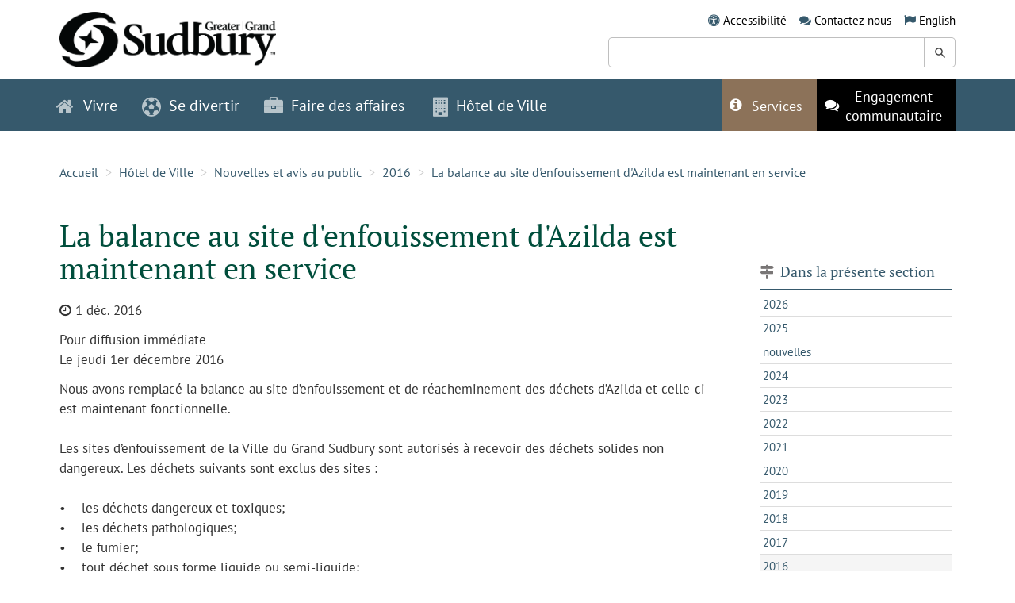

--- FILE ---
content_type: text/html;charset=UTF-8
request_url: https://www.grandsudbury.ca/hotel-de-ville/nouvelles-et-avis-au-public/2016/la-balance-au-site-d-enfouissement-d-azilda-est-maintenant-en-service/
body_size: 21377
content:
<!DOCTYPE html>
<html lang="fr"
>
<head>
	<meta charset="utf-8">
	<meta http-equiv="X-UA-Compatible" content="IE=edge">
	<meta name="viewport" content="width=device-width, initial-scale=1.0">
	<meta name="description" content="">
	<meta name="keywords" content="">
	<link rel="apple-touch-icon" sizes="180x180" href="/sites/sudburyfr/includes/themes/MuraBootstrap3/assets/img/apple-touch-icon.png">
	<link rel="icon" type="image/png" sizes="32x32" href="/sites/sudburyfr/includes/themes/MuraBootstrap3/assets/img/favicon-32x32.png">
	<link rel="icon" type="image/png" sizes="16x16" href="/sites/sudburyfr/includes/themes/MuraBootstrap3/assets/img/favicon-16x16.png">
	
	<meta name="generator" content="Mura CMS 10.1.5">
	<meta name="format-detection" content="telephone=no">
	
		<meta name="robots" content="noindex">
	
	<title>La balance au site d&#x27;enfouissement d&#x27;Azilda est maintenant en service</title>

	
	<link href="/sites/sudburyfr/includes/themes/MuraBootstrap3/assets/style/bundle.css?version=2025-12-29-10-40-30" rel="stylesheet" type="text/css" >
	<script type="application/javascript" defer="defer" src="/sites/sudburyfr/includes/themes/MuraBootstrap3/assets/script/bundle.js?version=2025-9-24-1-34-39"></script>

	<!-- Global site tag (gtag.js) - Google Analytics -->
	<script async src="https://www.googletagmanager.com/gtag/js?id=G-S204K16ZKE"></script>
	<script>
	  window.dataLayer = window.dataLayer || [];
	  function gtag(){dataLayer.push(arguments);}
	  gtag('js', new Date());

	  gtag('config', 'G-S204K16ZKE'
			
		);
	</script>

	<noscript>
    <style>
      .loading-overlay{
        display: none;
      }
    </style>
	</noscript>


<script>
(function(root,config){root.queuedMuraCmds=[],root.queuedMuraPreInitCmds=[],root.deferMuraInit=function(){void 0!==root.Mura&&"function"==typeof root.Mura.init?root.Mura.init(config):("function"!=typeof root.Mura&&(root.mura=root.m=root.Mura=function(o){root.queuedMuraCmds.push(o)},root.Mura.preInit=function(o){root.queuedMuraPreInitCmds.push(o)}),setTimeout(root.deferMuraInit))},root.deferMuraInit();}
)(this,{
loginURL:"?display=login",
siteid:"sudburyfr",
contentid:"56501A3F-EFAF-9CE6-DCC8907CC5C7F87D",
contenthistid:"A4153617-9C33-DAD4-1F8DC943A56B41A1",
changesetid:"",
parentid:"35AF6822-AFA1-7B62-AEB12E0C7B408C5E",
context:"",
nocache:0,
assetpath:"/sites/sudburyfr",
corepath:"/core",
fileassetpath:"/sites/sudburyfr",
themepath:"/sites/sudburyfr/includes/themes/MuraBootstrap3",
reCAPTCHALanguage:"",
preloaderMarkup: "\x3Ci\x20class\x3D\x22mura\x2Dpreloader\x20fa\x20fa\x2Drefresh\x20fa\x2Dspin\x22\x3E\x3C\x2Fi\x3E",
mobileformat: false,
windowdocumentdomain: "",
layoutmanager:true,
type:"Page",
subtype:"Default",
queueObjects: true,
rb:{"formcheckboxlabelclass":"checkbox","formgeneralcontrolclass":"form-control","formrequiredlabel":"Required","formcheckboxclass":"","formradiolabelclass":"radio","formbuttoncancelclass":"form-cancel btn-primary pull-right","formwrapperbodyclass":"","formbuttonsubmitclass":"form-submit  btn-primary","formtextareaclass":"form-control","formfileclass":"form-control","formbuttoninnerclass":"input-group-btn","formbuttonsubmitwaitlabel":"Please Wait...","formbuttonwrapperclass":"btn-group","formrequiredwrapperclass":"","formbuttonnextclass":"form-nav","formbuttonclass":"btn btn-default","formbuttonnextlabel":"Next","formradioclass":"","formbuttomsubmitclass":"form-submit  btn-primary","formfieldlabelclass":"control-label","formbuttonbacklabel":"Back","formerrorwrapperclass":"","formwrapperclass":"","formradiowrapperclass":"","formbuttonbackclass":"form-nav","formresponsewrapperclass":"","formselectclass":"form-control","generalwrapperbodyclass":"","formcheckboxwrapperclass":"","generalwrapperclass":"well","formfileplaceholder":"Select File","forminputclass":"form-control","formfieldwrapperclass":"form-group","formbuttonsubmitlabel":"Submit","formbuttoncancellabel":"Cancel"},
dtExample:"10/11/2024",
dtCh:"/",
dtFormat:[1,0,2],
dtLocale:"fr"
});
</script>
<script>
if(typeof $ != 'undefined'){
	$(function(){
		Mura.loader()
		.loadjs("/core/vendor/prettify/run_prettify.js");
	});
}
</script></head>

<body class="cgs-56501A3F-EFAF-9CE6-DCC8907CC5C7F87D">



	<a class="skipper sr-only sr-only-focusable" href="#content"  data-swiftype-index="false" aria-label="Skip to content">Skip to content</a>

	<header id="header" class="layout layout-padded" role="banner" data-swiftype-index="false">
		<div class="container">
			<div class="row">
				<div class="col-sm-4">
					<div class="logo" style="margin-top:0px;">
						<a href="/">
							<picture>
								<source srcset="/sites/sudburyfr/includes/themes/MuraBootstrap3/assets/img/logo-sudbury.webp?version=2023-5-19-2-59-57" alt="Grand Sudbury" type="image/webp">
								<img src="/sites/sudburyfr/includes/themes/MuraBootstrap3/assets/img/logo-sudbury.png?version=2023-5-19-2-59-50" alt="Grand Sudbury">
							</picture>
						</a>
					</div>
				</div>
				<div class="col-sm-7 col-sm-offset-1">
					<ul class="inlineList">
						<li class="inlineList--item">
							<span class="fa fa-universal-access" aria-hidden="true"></span>
							<a href="/hotel-de-ville/accessibilite/">Accessibilit&eacute;</a>
						</li>
						<li class="inlineList--item">
							<span class="fa fa-comments" aria-hidden="true"></span>
							<a href="/hotel-de-ville/nous-joindre/">Contactez-nous</a>
						</li>
						<li class="inlineList--item">
							<div class="mura-object" data-object="plugin" data-objectid="4A08F2B1-CFEF-30E4-9639F8C535164D19" data-instanceid="A9EB5EBF-C0BA-0943-85A1D8BB9DB3113F" style="" data-objecticonclass="mi-puzzle-piece" data-objectname="" data-async="false" data-render="server" data-cssstyles=""><div class="mura-object-content" style=""><div class="navSecondary plugIn">

<ul>

	<li class="first last">
		<span aria-hidden="true" class="fa fa-flag"></span>
		<a class="test1" href="https://www.greatersudbury.ca/city-hall/news-and-public-notices/2016/scale-at-azilda-landfill-site-now-open/">English</a>
	</li>

</ul>
</div></div></div>
						</li>
					</ul>

					<form class="st-search" role="search" style="margin-top:10px;">
						<div class="st-search--field">
							<label class="sr-only" for="st-search-keyword">Keyword Search:</label>
							<input class="st-default-search-input" id="st-search-keyword" type="text" />
							<button class="search--submit" type="submit"><span class="sr-only">Search Greater Sudbury</span></button>
						</div>
					</form>

				</div>
			</div>
		</div>
	</header>

	<nav class="navbar navbar-default" data-swiftype-index="false">
		<div class="container">
			<div class="navbar-header">
				<button type="button" class="navbar-toggle collapsed" data-toggle="collapse" data-target="#navbar-collapse" aria-expanded="false">
					<span class="sr-only">Toggle navigation</span>
					<span class="icon-bar"></span>
					<span class="icon-bar"></span>
					<span class="icon-bar"></span>
					<i class="fa fa-times" aria-hidden="true"></i>
				</button>
				<div class="navbar-header">
					<a href="./">
						<picture>
							<source srcset="/sites/sudburyfr/includes/themes/MuraBootstrap3/assets/img/logo-sudbury-navbar.webp?version=2023-5-19-3-0-10" alt="Grand Sudbury" type="image/webp">
							<img src="/sites/sudburyfr/includes/themes/MuraBootstrap3/assets/img/logo-sudbury-navbar.png?version=2023-5-19-3-0-2" alt="Grand Sudbury">
						</picture>
					</a>
				</div>
			</div>

			<div class="collapse navbar-collapse" id="navbar-collapse">
				
					
					

					<ul class="nav navbar-nav navbar-left">
						
						

							<li class="navItem navItem-icon dropdown">
								
								<a href="/vivre/" class="dropdown-toggle" data-toggle="dropdown" role="button" aria-haspopup="true" aria-expanded="false">
									<span class="fa fa-home" aria-hidden="true"></span> Vivre
								</a>
								
								<ul class="dropdown-menu megaMenu megaMenu-3cols">

										
										
											<li class="megaMenu--column megaMenu--column-trending">
												<h4 class="nav-heading">
													<span aria-hidden="true" class="fa fa-star">&nbsp;</span>
													Pages tendance
												</h4>
												<hr />
												<ol class="megaMenu--list">
													

																		<li class="megaMenu--item">
																			<a 
																				href="/vivre/transit/" 
																				
																			>
																				Transit 
																			</a>
																		</li> 
																	

																		<li class="megaMenu--item">
																			<a 
																				href="/vivre/dechets-et-recyclage/waste-wise/" 
																				
																			>
																				Waste Wise 
																			</a>
																		</li> 
																	

																		<li class="megaMenu--item">
																			<a 
																				href="/vivre/garde-et-apprentissage-pour-jeunes-enfants/a-lintention-des-familles/registre-des-garderies/" 
																				
																			>
																				Registre des garderies 
																			</a>
																		</li> 
																	

																		<li class="megaMenu--item">
																			<a 
																				href="/vivre/dechets-et-recyclage/recyclage/changements-au-programme-des-boites-bleues/" 
																				
																			>
																				Changements au programme des boîtes bleues 
																			</a>
																		</li> 
																	

																		<li class="megaMenu--item">
																			<a 
																				href="/vivre/garde-et-apprentissage-pour-jeunes-enfants/a-lintention-des-familles/aide-financiere-pour-les-services-de-garde-denfants/" 
																				
																			>
																				Aide financière pour les services de garde d'enfants 
																			</a>
																		</li> 
																	

																		<li class="megaMenu--item">
																			<a 
																				href="/vivre/logement-communautaire/services-de-logement/" 
																				
																			>
																				Services de logement 
																			</a>
																		</li> 
																	

																		<li class="megaMenu--item">
																			<a 
																				href="/vivre/transit/les-circuits-et-les-horaires-de-gova/" 
																				
																			>
																				Les circuits et les horaires de GOVA 
																			</a>
																		</li> 
																	

																		<li class="megaMenu--item">
																			<a 
																				href="/vivre/logement-communautaire/services-de-logement/faire-une-demande-de-logement-communautaire/" 
																				
																			>
																				Faire une demande de logement communautaire 
																			</a>
																		</li> 
																	

																		<li class="megaMenu--item">
																			<a 
																				href="/vivre/logement-communautaire/services-de-logement/programme-logement/" 
																				
																			>
																				Programme 
																			</a>
																		</li> 
																	

																		<li class="megaMenu--item">
																			<a 
																				href="/vivre/logement-communautaire/services-de-logement/programme-logement/allocation-canada-ontario-pour-le-logement-acol/" 
																				
																			>
																				Allocation Canada-Ontario pour le logement (ACOL) 
																			</a>
																		</li> 
																	
												</ol>
											</li>
										
										
										
										<li class="megaMenu--column megaMenu--column-directory">
											<h4 class="nav-heading">
												<span aria-hidden="true" class="fa fa-sitemap">&nbsp;</span>
												R&eacute;pertoire
											</h4>
											<hr />
											<ul>
												
														<li class="megaMenu--column">
															<ul class="megaMenu--list">-</ul>
														</li>
													

													<li class="megaMenu--column">
														<ul class="megaMenu--list">
														

															<li class="megaMenu--item megaMenu--item-letter">
																<span class="megaMenu--letter ">C</span>
																<a href="https://carrefour-information-du-grand-sudbury.hub.arcgis.com/">
																	Carrefour d'information
																</a>
															</li>

														

															<li class="megaMenu--item ">
																<span class="megaMenu--letter visibility-hidden">C</span>
																<a href="/vivre/centres-de-services-aux-citoyens/">
																	Centres de services aux citoyens
																</a>
															</li>

														

															<li class="megaMenu--item ">
																<span class="megaMenu--letter visibility-hidden">C</span>
																<a href="/vivre/cimetieres/">
																	Cimetières
																</a>
															</li>

														

															<li class="megaMenu--item megaMenu--item-letter">
																<span class="megaMenu--letter ">D</span>
																<a href="/vivre/dechets-et-recyclage/">
																	Déchets et recyclage
																</a>
															</li>

														

															<li class="megaMenu--item ">
																<span class="megaMenu--letter visibility-hidden">D</span>
																<a href="https://movetosudbury.ca/fr/">
																	Déménager à Sudbury
																</a>
															</li>

														

															<li class="megaMenu--item megaMenu--item-letter">
																<span class="megaMenu--letter ">E</span>
																<a href="/hotel-de-ville/emplois-et-carrieres/">
																	Emplois et carrières
																</a>
															</li>

														

															<li class="megaMenu--item ">
																<span class="megaMenu--letter visibility-hidden">E</span>
																<a href="/vivre/environnement-et-durabilite/">
																	Environnement et durabilité
																</a>
															</li>

														

															<li class="megaMenu--item ">
																<span class="megaMenu--letter visibility-hidden">E</span>
																<a href="/vivre/etablissements-de-soins-de-longue-duree-manoir-des-pionniers/">
																	Établissements de soins de longue durée (Manoir des pionniers)
																</a>
															</li>

														

															<li class="megaMenu--item megaMenu--item-letter">
																<span class="megaMenu--letter ">G</span>
																<a href="/vivre/garde-et-apprentissage-pour-jeunes-enfants/">
																	Garde et apprentissage pour jeunes enfants
																</a>
															</li>

														

															<li class="megaMenu--item megaMenu--item-letter">
																<span class="megaMenu--letter ">I</span>
																<a href="/vivre/initiatives-en-matiere-de-sans-abrisme/">
																	Initiatives en matière de sans-abrisme
																</a>
															</li>

														

															<li class="megaMenu--item megaMenu--item-letter">
																<span class="megaMenu--letter ">L</span>
																<a href="/vivre/le-grand-sudbury-en-bref/">
																	Le Grand Sudbury en bref
																</a>
															</li>

														

															<li class="megaMenu--item ">
																<span class="megaMenu--letter visibility-hidden">L</span>
																<a href="/vivre/logement-communautaire/">
																	Logement communautaire
																</a>
															</li>

														
														</ul>
													</li>

													
														<li class="megaMenu--column">
															<ul class="megaMenu--list">-</ul>
														</li>
													

													<li class="megaMenu--column">
														<ul class="megaMenu--list">
														

															<li class="megaMenu--item megaMenu--item-letter">
																<span class="megaMenu--letter ">M</span>
																<a href="/vivre/ma-propriete/">
																	Ma propriété
																</a>
															</li>

														

															<li class="megaMenu--item megaMenu--item-letter">
																<span class="megaMenu--letter ">O</span>
																<a href="/vivre/ontario-au-travail/">
																	Ontario au travail
																</a>
															</li>

														

															<li class="megaMenu--item megaMenu--item-letter">
																<span class="megaMenu--letter ">R</span>
																<a href="/vivre/indigenous-relations/">
																	Relations avec les autochtones
																</a>
															</li>

														

															<li class="megaMenu--item megaMenu--item-letter">
																<span class="megaMenu--letter ">S</span>
																<a href="/vivre/services-a-la-jeunesse/">
																	Services à la jeunesse
																</a>
															</li>

														

															<li class="megaMenu--item ">
																<span class="megaMenu--letter visibility-hidden">S</span>
																<a href="/vivre/services-aux-personnes-agees/">
																	Services aux personnes âgées
																</a>
															</li>

														

															<li class="megaMenu--item ">
																<span class="megaMenu--letter visibility-hidden">S</span>
																<a href="/vivre/services-de-construction/">
																	Services de construction
																</a>
															</li>

														

															<li class="megaMenu--item ">
																<span class="megaMenu--letter visibility-hidden">S</span>
																<a href="/vivre/services-des-animaux-et-de-la-faune/">
																	Services des animaux et de la faune
																</a>
															</li>

														

															<li class="megaMenu--item ">
																<span class="megaMenu--letter visibility-hidden">S</span>
																<a href="/vivre/services-durgence/">
																	Services d'urgence
																</a>
															</li>

														

															<li class="megaMenu--item megaMenu--item-letter">
																<span class="megaMenu--letter ">T</span>
																<a href="/vivre/traitement-et-conformite-deau-et-deaux-usees/">
																	Traitement et conformité d'eau et d'eaux usées
																</a>
															</li>

														

															<li class="megaMenu--item ">
																<span class="megaMenu--letter visibility-hidden">T</span>
																<a href="/vivre/transit/">
																	Transit
																</a>
															</li>

														

															<li class="megaMenu--item ">
																<span class="megaMenu--letter visibility-hidden">T</span>
																<a href="/vivre/transport-stationnement-et-routes/">
																	Transport, stationnement et routes
																</a>
															</li>

														
														</ul>
													</li>

													
														<li class="megaMenu--column">
															<ul class="megaMenu--list">-</ul>
														</li>
													
											</ul>
										</li>
									</ul>
							</li>
						

							<li class="navItem navItem-icon dropdown">
								
								<a href="/se-divertir/" class="dropdown-toggle" data-toggle="dropdown" role="button" aria-haspopup="true" aria-expanded="false">
									<span class="fa fa-futbol-o" aria-hidden="true"></span> Se divertir
								</a>
								
								<ul class="dropdown-menu megaMenu megaMenu-3cols">

										
										
											<li class="megaMenu--column megaMenu--column-trending">
												<h4 class="nav-heading">
													<span aria-hidden="true" class="fa fa-star">&nbsp;</span>
													Pages tendance
												</h4>
												<hr />
												<ol class="megaMenu--list">
													

																		<li class="megaMenu--item">
																			<a 
																				href="/se-divertir/piscines/programmes/" 
																				
																			>
																				Programmes 
																			</a>
																		</li> 
																	

																		<li class="megaMenu--item">
																			<a 
																				href="/se-divertir/programmes-et-activites1/" 
																				
																			>
																				Programmes et activités 
																			</a>
																		</li> 
																	

																		<li class="megaMenu--item">
																			<a 
																				href="/se-divertir/installations-recreatives/patinoires-exterieures/" 
																				
																			>
																				Patinoires extérieures 
																			</a>
																		</li> 
																	

																		<li class="megaMenu--item">
																			<a 
																				href="/se-divertir/arenas/patinage-public/" 
																				
																			>
																				Patinage public 
																			</a>
																		</li> 
																	

																		<li class="megaMenu--item">
																			<a 
																				href="/se-divertir/programmes-et-activites1/journee-de-neige-de-2026/" 
																				
																			>
																				Journée de neige de 2026 
																			</a>
																		</li> 
																	

																		<li class="megaMenu--item">
																			<a 
																				href="/se-divertir/centres-de-ski/" 
																				
																			>
																				Centres de ski 
																			</a>
																		</li> 
																	

																		<li class="megaMenu--item">
																			<a 
																				href="/se-divertir/" 
																				
																			>
																				Se divertir 
																			</a>
																		</li> 
																	

																		<li class="megaMenu--item">
																			<a 
																				href="/se-divertir/arenas/" 
																				
																			>
																				Arénas 
																			</a>
																		</li> 
																	

																		<li class="megaMenu--item">
																			<a 
																				href="/se-divertir/centres-de-ski/centre-de-ski-adanac/" 
																				
																			>
																				Centre de ski Adanac 
																			</a>
																		</li> 
																	

																		<li class="megaMenu--item">
																			<a 
																				href="/se-divertir/installations-recreatives/centres-de-jeunesse/" 
																				
																			>
																				Centres de jeunesse 
																			</a>
																		</li> 
																	
												</ol>
											</li>
										
										
										
										<li class="megaMenu--column megaMenu--column-directory">
											<h4 class="nav-heading">
												<span aria-hidden="true" class="fa fa-sitemap">&nbsp;</span>
												R&eacute;pertoire
											</h4>
											<hr />
											<ul>
												
														<li class="megaMenu--column">
															<ul class="megaMenu--list">-</ul>
														</li>
													

													<li class="megaMenu--column">
														<ul class="megaMenu--list">
														

															<li class="megaMenu--item megaMenu--item-letter">
																<span class="megaMenu--letter ">A</span>
																<a href="/se-divertir/arenas/">
																	Arénas
																</a>
															</li>

														

															<li class="megaMenu--item ">
																<span class="megaMenu--letter visibility-hidden">A</span>
																<a href="/se-divertir/arts-culture-et-patrimoine/">
																	Arts, culture et patrimoine
																</a>
															</li>

														

															<li class="megaMenu--item megaMenu--item-letter">
																<span class="megaMenu--letter ">B</span>
																<a href="/se-divertir/bibliotheques/">
																	Bibliothèques
																</a>
															</li>

														

															<li class="megaMenu--item megaMenu--item-letter">
																<span class="megaMenu--letter ">C</span>
																<a href="https://www.grandsudbury.ca/vivre/garde-et-apprentissage-pour-jeunes-enfants/a-lintention-des-familles/calendrier-des-centres-on-y-va/">
																	Calendrier des centres ON y va
																</a>
															</li>

														

															<li class="megaMenu--item ">
																<span class="megaMenu--letter visibility-hidden">C</span>
																<a href="/se-divertir/centres-de-ski/">
																	Centres de ski
																</a>
															</li>

														

															<li class="megaMenu--item ">
																<span class="megaMenu--letter visibility-hidden">C</span>
																<a href="/se-divertir/centre-ville-de-sudbury/">
																	Centre-ville de Sudbury
																</a>
															</li>

														

															<li class="megaMenu--item ">
																<span class="megaMenu--letter visibility-hidden">C</span>
																<a href="/se-divertir/clubs-et-organismes/">
																	Clubs et organismes
																</a>
															</li>

														

															<li class="megaMenu--item megaMenu--item-letter">
																<span class="megaMenu--letter ">D</span>
																<a href="/se-divertir/deplacements/">
																	Déplacements
																</a>
															</li>

														

															<li class="megaMenu--item megaMenu--item-letter">
																<span class="megaMenu--letter ">E</span>
																<a href="/se-divertir/evenements/">
																	Événements
																</a>
															</li>

														

															<li class="megaMenu--item ">
																<span class="megaMenu--letter visibility-hidden">E</span>
																<a href="/se-divertir/arenas/arena-communautaire-de-sudbury/activites-a-venir/">
																	Événements à l'aréna communautaire de Sudbury
																</a>
															</li>

														

															<li class="megaMenu--item megaMenu--item-letter">
																<span class="megaMenu--letter ">I</span>
																<a href="/se-divertir/installations-recreatives/">
																	Installations récréatives
																</a>
															</li>

														
														</ul>
													</li>

													
														<li class="megaMenu--column">
															<ul class="megaMenu--list">-</ul>
														</li>
													

													<li class="megaMenu--column">
														<ul class="megaMenu--list">
														

															<li class="megaMenu--item megaMenu--item-letter">
																<span class="megaMenu--letter ">L</span>
																<a href="/se-divertir/le-marche/">
																	Le Marché
																</a>
															</li>

														

															<li class="megaMenu--item ">
																<span class="megaMenu--letter visibility-hidden">L</span>
																<a href="/se-divertir/location-dinstallations1/">
																	Location d'installations
																</a>
															</li>

														

															<li class="megaMenu--item megaMenu--item-letter">
																<span class="megaMenu--letter ">P</span>
																<a href="/se-divertir/parcs-et-terrains-de-jeux1/">
																	Parcs et terrains de jeux
																</a>
															</li>

														

															<li class="megaMenu--item ">
																<span class="megaMenu--letter visibility-hidden">P</span>
																<a href="/se-divertir/piscines/">
																	Piscines
																</a>
															</li>

														

															<li class="megaMenu--item ">
																<span class="megaMenu--letter visibility-hidden">P</span>
																<a href="/se-divertir/plages-et-lacs/">
																	Plages et lacs
																</a>
															</li>

														

															<li class="megaMenu--item ">
																<span class="megaMenu--letter visibility-hidden">P</span>
																<a href="/se-divertir/possibilites-de-parrainage/">
																	Possibilités de parrainage
																</a>
															</li>

														

															<li class="megaMenu--item ">
																<span class="megaMenu--letter visibility-hidden">P</span>
																<a href="/se-divertir/programmes-et-activites1/">
																	Programmes et activités
																</a>
															</li>

														

															<li class="megaMenu--item megaMenu--item-letter">
																<span class="megaMenu--letter ">R</span>
																<a href="/se-divertir/renseignements-a-lintention-des-visiteurs/">
																	Renseignements à l'intention des visiteurs
																</a>
															</li>

														

															<li class="megaMenu--item megaMenu--item-letter">
																<span class="megaMenu--letter ">T</span>
																<a href="/se-divertir/terrains-de-camping-et-parc-a-roulottes/">
																	Terrains de camping et parc à roulottes
																</a>
															</li>

														

															<li class="megaMenu--item megaMenu--item-letter">
																<span class="megaMenu--letter ">Z</span>
																<a href="/se-divertir/zones-de-conservation-et-sentiers/">
																	Zones de conservation et sentiers
																</a>
															</li>

														
														</ul>
													</li>

													
														<li class="megaMenu--column">
															<ul class="megaMenu--list">-</ul>
														</li>
													
											</ul>
										</li>
									</ul>
							</li>
						

							<li class="navItem navItem-icon dropdown">
								
								<a href="/faire-des-affaires/" class="dropdown-toggle" data-toggle="dropdown" role="button" aria-haspopup="true" aria-expanded="false">
									<span class="fa fa-briefcase" aria-hidden="true"></span> Faire des affaires
								</a>
								
								<ul class="dropdown-menu megaMenu megaMenu-3cols">

										
										
											<li class="megaMenu--column megaMenu--column-trending">
												<h4 class="nav-heading">
													<span aria-hidden="true" class="fa fa-star">&nbsp;</span>
													Pages tendance
												</h4>
												<hr />
												<ol class="megaMenu--list">
													

																		<li class="megaMenu--item">
																			<a 
																				href="/faire-des-affaires/section-des-achats-et-opportunites-de-marches/opportunites-dapprovisionnement-et-attribution-de-contrats/" 
																				
																			>
																				Opportunités d'approvisionnement et attribution de contrats 
																			</a>
																		</li> 
																	

																		<li class="megaMenu--item">
																			<a 
																				href="/faire-des-affaires/zonage/" 
																				
																			>
																				Zonage 
																			</a>
																		</li> 
																	

																		<li class="megaMenu--item">
																			<a 
																				href="/vivre/transport-stationnement-et-routes/construction-routiere-et-projets/" 
																				
																			>
																				Construction routière et projets 
																			</a>
																		</li> 
																	

																		<li class="megaMenu--item">
																			<a 
																				href="https://carrefour-information-du-grand-sudbury.hub.arcgis.com/" 
																				 
																					target="_blank" aria-label="Opens in a new window"
																				
																			>
																				Carrefour d'information du Grand Sudbury 
																					<i class="fa fa-external-link" aria-hidden="true"></i>
																				
																			</a>
																		</li> 
																	

																		<li class="megaMenu--item">
																			<a 
																				href="https://investsudbury.ca/fr/key-sectors/film-and-creative-industries/" 
																				 
																					target="_blank" aria-label="Opens in a new window"
																				
																			>
																				Industries du film et de la création 
																					<i class="fa fa-external-link" aria-hidden="true"></i>
																				
																			</a>
																		</li> 
																	

																		<li class="megaMenu--item">
																			<a 
																				href="/faire-des-affaires/permis-et-licences-dentreprises/permis-dexploiter-un-commerce/" 
																				
																			>
																				Permis d'exploiter un commerce 
																			</a>
																		</li> 
																	

																		<li class="megaMenu--item">
																			<a 
																				href="https://investsudbury.ca/fr/incentives-and-programs/grants-and-incentives/" 
																				 
																					target="_blank" aria-label="Opens in a new window"
																				
																			>
																				Subventions et incitations 
																					<i class="fa fa-external-link" aria-hidden="true"></i>
																				
																			</a>
																		</li> 
																	

																		<li class="megaMenu--item">
																			<a 
																				href="/faire-des-affaires/planification-et-developpement/" 
																				
																			>
																				Planification et développement 
																			</a>
																		</li> 
																	

																		<li class="megaMenu--item">
																			<a 
																				href="/faire-des-affaires/infrastructure-et-construction-de-la-ville/normes-et-caracteristiques-en-matiere-dingenierie/" 
																				
																			>
																				Normes et caractéristiques en matière d'ingénierie 
																			</a>
																		</li> 
																	
												</ol>
											</li>
										
										
										
										<li class="megaMenu--column megaMenu--column-directory">
											<h4 class="nav-heading">
												<span aria-hidden="true" class="fa fa-sitemap">&nbsp;</span>
												R&eacute;pertoire
											</h4>
											<hr />
											<ul>
												
														<li class="megaMenu--column">
															<ul class="megaMenu--list">-</ul>
														</li>
													

													<li class="megaMenu--column">
														<ul class="megaMenu--list">
														

															<li class="megaMenu--item megaMenu--item-letter">
																<span class="megaMenu--letter ">C</span>
																<a href="https://carrefour-information-du-grand-sudbury.hub.arcgis.com/pages/cartes">
																	Cartes
																</a>
															</li>

														

															<li class="megaMenu--item ">
																<span class="megaMenu--letter visibility-hidden">C</span>
																<a href="/se-divertir/centre-ville-de-sudbury/">
																	Centre-ville de Sudbury
																</a>
															</li>

														

															<li class="megaMenu--item megaMenu--item-letter">
																<span class="megaMenu--letter ">I</span>
																<a href="/faire-des-affaires/infrastructure-et-construction-de-la-ville/">
																	Infrastructure et construction de la Ville
																</a>
															</li>

														

															<li class="megaMenu--item megaMenu--item-letter">
																<span class="megaMenu--letter ">P</span>
																<a href="https://www.grandsudbury.ca/vivre/services-de-construction/permis-de-construire/">
																	Permis de construire
																</a>
															</li>

														

															<li class="megaMenu--item ">
																<span class="megaMenu--letter visibility-hidden">P</span>
																<a href="/faire-des-affaires/permis-et-licences-dentreprises/">
																	Permis et licences d'entreprises
																</a>
															</li>

														

															<li class="megaMenu--item ">
																<span class="megaMenu--letter visibility-hidden">P</span>
																<a href="/faire-des-affaires/planification-et-developpement/">
																	Planification et développement
																</a>
															</li>

														

															<li class="megaMenu--item ">
																<span class="megaMenu--letter visibility-hidden">P</span>
																<a href="/faire-des-affaires/possibilites-de-publicite/">
																	Possibilités de publicité
																</a>
															</li>

														

															<li class="megaMenu--item megaMenu--item-letter">
																<span class="megaMenu--letter ">R</span>
																<a href="/faire-des-affaires/revendication-de-privilege/">
																	Revendication de privilège
																</a>
															</li>

														
														</ul>
													</li>

													
														<li class="megaMenu--column">
															<ul class="megaMenu--list">-</ul>
														</li>
													

													<li class="megaMenu--column">
														<ul class="megaMenu--list">
														

															<li class="megaMenu--item megaMenu--item-letter">
																<span class="megaMenu--letter ">S</span>
																<a href="/faire-des-affaires/section-des-achats-et-opportunites-de-marches/">
																	Section des achats et opportunités de marchés
																</a>
															</li>

														

															<li class="megaMenu--item ">
																<span class="megaMenu--letter visibility-hidden">S</span>
																<a href="/faire-des-affaires/soutien-et-investissements/">
																	Soutien et investissements
																</a>
															</li>

														

															<li class="megaMenu--item megaMenu--item-letter">
																<span class="megaMenu--letter ">T</span>
																<a href="/faire-des-affaires/taxe-municipale-dhebergement/">
																	Taxe municipale d'hébergement
																</a>
															</li>

														

															<li class="megaMenu--item ">
																<span class="megaMenu--letter visibility-hidden">T</span>
																<a href="/faire-des-affaires/terrains-et-batiments-disponibles/">
																	Terrains et bâtiments disponibles
																</a>
															</li>

														

															<li class="megaMenu--item ">
																<span class="megaMenu--letter visibility-hidden">T</span>
																<a href="/faire-des-affaires/terrasses-exterieures/">
																	Terrasses extérieures
																</a>
															</li>

														

															<li class="megaMenu--item ">
																<span class="megaMenu--letter visibility-hidden">T</span>
																<a href="/faire-des-affaires/tournages-au-grand-sudbury/">
																	Tournages au Grand Sudbury
																</a>
															</li>

														

															<li class="megaMenu--item megaMenu--item-letter">
																<span class="megaMenu--letter ">Z</span>
																<a href="/faire-des-affaires/zonage/">
																	Zonage
																</a>
															</li>

														
														</ul>
													</li>

													
														<li class="megaMenu--column">
															<ul class="megaMenu--list">-</ul>
														</li>
													
											</ul>
										</li>
									</ul>
							</li>
						

							<li class="navItem navItem-icon dropdown">
								
								<a href="/hotel-de-ville/" class="dropdown-toggle" data-toggle="dropdown" role="button" aria-haspopup="true" aria-expanded="false">
									<span class="fa fa-building" aria-hidden="true"></span> Hôtel de Ville
								</a>
								
								<ul class="dropdown-menu megaMenu megaMenu-3cols">

										
										
											<li class="megaMenu--column megaMenu--column-trending">
												<h4 class="nav-heading">
													<span aria-hidden="true" class="fa fa-star">&nbsp;</span>
													Pages tendance
												</h4>
												<hr />
												<ol class="megaMenu--list">
													

																		<li class="megaMenu--item">
																			<a 
																				href="/hotel-de-ville/emplois-et-carrieres/emplois-dete/possibilites-demploi-dete/" 
																				
																			>
																				Possibilités d'emploi d'été 
																			</a>
																		</li> 
																	

																		<li class="megaMenu--item">
																			<a 
																				href="/hotel-de-ville/participez-y/le-volontariat/prix-civiques/" 
																				
																			>
																				Prix civiques 
																			</a>
																		</li> 
																	

																		<li class="megaMenu--item">
																			<a 
																				href="/hotel-de-ville/emplois-et-carrieres/" 
																				
																			>
																				Emplois et carrières 
																			</a>
																		</li> 
																	

																		<li class="megaMenu--item">
																			<a 
																				href="/hotel-de-ville/emplois-et-carrieres/emplois-dete/" 
																				
																			>
																				Emplois d'été 
																			</a>
																		</li> 
																	

																		<li class="megaMenu--item">
																			<a 
																				href="/hotel-de-ville/emplois-et-carrieres/emplois-dete/possibilites-demploi-dete/moniteur-de-camp-de-jour/" 
																				
																			>
																				Moniteur de camp de jour 
																			</a>
																		</li> 
																	

																		<li class="megaMenu--item">
																			<a 
																				href="/hotel-de-ville/emplois-et-carrieres/emplois-dete/possibilites-demploi-dete/surveillant-junior-daire-de-jeux/" 
																				
																			>
																				Surveillant junior d'aire de jeux 
																			</a>
																		</li> 
																	

																		<li class="megaMenu--item">
																			<a 
																				href="/hotel-de-ville/emplois-et-carrieres/emplois-dete/possibilites-demploi-dete/sauveteurs-sur-plages/" 
																				
																			>
																				Sauveteurs sur plages 
																			</a>
																		</li> 
																	

																		<li class="megaMenu--item">
																			<a 
																				href="/hotel-de-ville/emplois-et-carrieres/emplois-dete/possibilites-demploi-dete/emplois-de-bureau/" 
																				
																			>
																				Emplois de bureau 
																			</a>
																		</li> 
																	

																		<li class="megaMenu--item">
																			<a 
																				href="/hotel-de-ville/emplois-et-carrieres/emplois-dete/possibilites-demploi-dete/parcs/" 
																				
																			>
																				Parcs 
																			</a>
																		</li> 
																	

																		<li class="megaMenu--item">
																			<a 
																				href="/hotel-de-ville/emplois-et-carrieres/candidats-vivant-a-lexterieur-du-canada/" 
																				
																			>
																				Candidats vivant à l'extérieur du Canada 
																			</a>
																		</li> 
																	
												</ol>
											</li>
										
										
										
										<li class="megaMenu--column megaMenu--column-directory">
											<h4 class="nav-heading">
												<span aria-hidden="true" class="fa fa-sitemap">&nbsp;</span>
												R&eacute;pertoire
											</h4>
											<hr />
											<ul>
												
														<li class="megaMenu--column">
															<ul class="megaMenu--list">-</ul>
														</li>
													

													<li class="megaMenu--column">
														<ul class="megaMenu--list">
														

															<li class="megaMenu--item megaMenu--item-letter">
																<span class="megaMenu--letter ">A</span>
																<a href="/hotel-de-ville/acces-a-le28099information/">
																	Accès à l'information
																</a>
															</li>

														

															<li class="megaMenu--item megaMenu--item-letter">
																<span class="megaMenu--letter ">B</span>
																<a href="/hotel-de-ville/budget-et-finances/">
																	Budget et finances
																</a>
															</li>

														

															<li class="megaMenu--item ">
																<span class="megaMenu--letter visibility-hidden">B</span>
																<a href="/hotel-de-ville/bureau-des-infractions-provinciales/">
																	Bureau des infractions provinciales
																</a>
															</li>

														

															<li class="megaMenu--item megaMenu--item-letter">
																<span class="megaMenu--letter ">C</span>
																<a href="/hotel-de-ville/commissaire-aux-affidavits/">
																	Commissaire aux affidavits
																</a>
															</li>

														

															<li class="megaMenu--item megaMenu--item-letter">
																<span class="megaMenu--letter ">D</span>
																<a href="https://www.grandsudbury.ca/utilities/grand-sudbury-2023/">
																	Défense des intérêts
																</a>
															</li>

														

															<li class="megaMenu--item ">
																<span class="megaMenu--letter visibility-hidden">D</span>
																<a href="/hotel-de-ville/demandes-licences-et-permis/">
																	Demandes, licences et permis
																</a>
															</li>

														

															<li class="megaMenu--item megaMenu--item-letter">
																<span class="megaMenu--letter ">E</span>
																<a href="/hotel-de-ville/elections-municipales-scolaires/">
																	Élections municipales et scolaires
																</a>
															</li>

														

															<li class="megaMenu--item ">
																<span class="megaMenu--letter visibility-hidden">E</span>
																<a href="/hotel-de-ville/emplois-et-carrieres/">
																	Emplois et carrières
																</a>
															</li>

														

															<li class="megaMenu--item megaMenu--item-letter">
																<span class="megaMenu--letter ">G</span>
																<a href="/hotel-de-ville/gouvernement-ouvert/">
																	Gouvernement ouvert
																</a>
															</li>

														

															<li class="megaMenu--item megaMenu--item-letter">
																<span class="megaMenu--letter ">I</span>
																<a href="/hotel-de-ville/impots-fonciers/">
																	Impôts fonciers
																</a>
															</li>

														

															<li class="megaMenu--item megaMenu--item-letter">
																<span class="megaMenu--letter ">M</span>
																<a href="/hotel-de-ville/maire-et-conseil/">
																	Maire et Conseil
																</a>
															</li>

														

															<li class="megaMenu--item megaMenu--item-letter">
																<span class="megaMenu--letter ">N</span>
																<a href="/hotel-de-ville/naissances-deces-mariages/">
																	Naissances, décès, mariages
																</a>
															</li>

														

															<li class="megaMenu--item ">
																<span class="megaMenu--letter visibility-hidden">N</span>
																<a href="/hotel-de-ville/nous-joindre/">
																	Nous joindre
																</a>
															</li>

														
														</ul>
													</li>

													
														<li class="megaMenu--column">
															<ul class="megaMenu--list">-</ul>
														</li>
													

													<li class="megaMenu--column">
														<ul class="megaMenu--list">
														

															<li class="megaMenu--item ">
																<span class="megaMenu--letter visibility-hidden">N</span>
																<a href="/hotel-de-ville/nouvelles-et-avis-au-public/">
																	Nouvelles et avis au public
																</a>
															</li>

														

															<li class="megaMenu--item megaMenu--item-letter">
																<span class="megaMenu--letter ">O</span>
																<a href="https://www.greatersudbury.ca/agendas">
																	Ordres du jour, réunions et procès-verbaux
																</a>
															</li>

														

															<li class="megaMenu--item megaMenu--item-letter">
																<span class="megaMenu--letter ">P</span>
																<a href="/hotel-de-ville/participez-y/">
																	Participez-y
																</a>
															</li>

														

															<li class="megaMenu--item ">
																<span class="megaMenu--letter visibility-hidden">P</span>
																<a href="/hotel-de-ville/plaidoyers-2025/">
																	Plaidoyers 2025
																</a>
															</li>

														

															<li class="megaMenu--item ">
																<span class="megaMenu--letter visibility-hidden">P</span>
																<a href="/hotel-de-ville/projets-en-cours/">
																	Projets en cours
																</a>
															</li>

														

															<li class="megaMenu--item megaMenu--item-letter">
																<span class="megaMenu--letter ">R</span>
																<a href="/hotel-de-ville/rapports-etudes-politiques-et-plans/">
																	Rapports, études, politiques et plans
																</a>
															</li>

														

															<li class="megaMenu--item ">
																<span class="megaMenu--letter visibility-hidden">R</span>
																<a href="/hotel-de-ville/reglements-municipaux/">
																	Règlements municipaux
																</a>
															</li>

														

															<li class="megaMenu--item ">
																<span class="megaMenu--letter visibility-hidden">R</span>
																<a href="/hotel-de-ville/ressources-pour-les-immigrants-et-les-refugies/">
																	Ressources pour les immigrants et les réfugiés
																</a>
															</li>

														

															<li class="megaMenu--item megaMenu--item-letter">
																<span class="megaMenu--letter ">S</span>
																<a href="/hotel-de-ville/sections-et-services/">
																	Sections et services
																</a>
															</li>

														

															<li class="megaMenu--item ">
																<span class="megaMenu--letter visibility-hidden">S</span>
																<a href="/hotel-de-ville/service-a-la-clientele/">
																	Service à la clientèle
																</a>
															</li>

														

															<li class="megaMenu--item ">
																<span class="megaMenu--letter visibility-hidden">S</span>
																<a href="/hotel-de-ville/signaler-un-probleme/">
																	Signaler un problème
																</a>
															</li>

														

															<li class="megaMenu--item ">
																<span class="megaMenu--letter visibility-hidden">S</span>
																<a href="/hotel-de-ville/subventions-et-financement/">
																	Subventions et financement
																</a>
															</li>

														

															<li class="megaMenu--item megaMenu--item-letter">
																<span class="megaMenu--letter ">U</span>
																<a href="/hotel-de-ville/une-ville-branchee/">
																	Une ville branchée
																</a>
															</li>

														
														</ul>
													</li>

													
														<li class="megaMenu--column">
															<ul class="megaMenu--list">-</ul>
														</li>
													
											</ul>
										</li>
									</ul>
							</li>
						
					</ul>

					<ul class="nav navbar-nav navbar-right">
						<li class="navItem "> 
							<a href="/services-en-ligne">
								<span class="fa fa-info-circle" aria-hidden="true"></span><span>Services</span>
							</a>
						</li>
						<li class="navItem ">
								<a href="https://atoilaparole.grandsudbury.ca" target="_blank">
									<span class="fa fa-comments" aria-hidden="true"></span><span>Engagement communautaire</span>
								</a>
						</li>
					</ul>

				
			</div>
		</div>
	</nav>



	<div id="content" tabindex="-1">
		<div class="layout layout-paddedLarge">
			<div class="container">
				
<nav role="navigation" aria-label="You are here:">
	<ol class="breadcrumb">
					
							<li class="first">
								<a href="/">Accueil</a></li>
						
							<li class="">
								<a href="/hotel-de-ville/">Hôtel de Ville</a></li>
						
							<li class="">
								<a href="/hotel-de-ville/nouvelles-et-avis-au-public/">Nouvelles et avis au public</a></li>
						
							<li class="">
								<a href="/hotel-de-ville/nouvelles-et-avis-au-public/2016/">2016</a></li>
						
							<li class="last">
								<a href="/hotel-de-ville/nouvelles-et-avis-au-public/2016/la-balance-au-site-d-enfouissement-d-azilda-est-maintenant-en-service/">La balance au site d'enfouissement d'Azilda est maintenant en service</a> 
							</li>
						
				</ul>
</nav>

				<div class="row">
					
					<main class="col-sm-9" role="main">
						<article class="page">
							
							<h1 class="page--title">La balance au site d'enfouissement d'Azilda est maintenant en service</h1>
							<div class="mura-region"><div class="mura-region-local"></div></div> 
							<div class="page--content">
								
						<p class="mura-credits">
							<i class="fa fa-clock-o"></i> 1 déc. 2016
						</p>
					

	


	

	
		<div class="mura-body">
			<div class="mura-region mura-region-loose">
					<div class="mura-region-local"><p>Pour diffusion imm&eacute;diate&nbsp;&nbsp; &nbsp;&nbsp;&nbsp; &nbsp;&nbsp;&nbsp; &nbsp;&nbsp;&nbsp; &nbsp;&nbsp;&nbsp; &nbsp;<br />
	Le jeudi 1er d&eacute;cembre 2016</p>

<p>Nous avons remplac&eacute; la balance au site d&rsquo;enfouissement et de r&eacute;acheminement des d&eacute;chets d&rsquo;Azilda et celle-ci est maintenant fonctionnelle.<br />
	<br />
	Les sites d&rsquo;enfouissement de la Ville du Grand Sudbury sont autoris&eacute;s &agrave; recevoir des d&eacute;chets solides non dangereux. Les d&eacute;chets suivants sont exclus des sites :<br />
	<br />
	&bull;&nbsp;&nbsp; &nbsp;les d&eacute;chets dangereux et toxiques;<br />
	&bull;&nbsp;&nbsp; &nbsp;les d&eacute;chets pathologiques;<br />
	&bull;&nbsp;&nbsp; &nbsp;le fumier;<br />
	&bull;&nbsp;&nbsp; &nbsp;tout d&eacute;chet sous forme liquide ou semi-liquide;<br />
	&bull;&nbsp;&nbsp; &nbsp;les animaux morts;<br />
	&bull;&nbsp;&nbsp; &nbsp;la terre et les mati&egrave;res granulaires;<br />
	&bull;&nbsp;&nbsp; &nbsp;les d&eacute;chets d&rsquo;amiante;<br />
	&bull;&nbsp;&nbsp; &nbsp;les d&eacute;chets g&eacute;n&eacute;r&eacute;s &agrave; l&rsquo;ext&eacute;rieur des limites du Grand Sudbury;<br />
	&bull;&nbsp;&nbsp; &nbsp;toute autre mati&egrave;re examin&eacute;e au cas par cas.<br />
	<br />
	Les heures d&rsquo;ouverture pour l&rsquo;hiver s&rsquo;&eacute;tendent du lundi au samedi, de 8 h &agrave; 17 h.<br />
	<br />
	Pour obtenir des renseignements additionnels sur les sites d&rsquo;enfouissement et sur nos programmes de recyclage et de compostage des mati&egrave;res organiques, veuillez visiter le site <a href="http://www.grandsudbury.ca/gestiondesdechets">www.grandsudbury.ca/gestiondesdechets</a>.&nbsp;</p>

<p>-30-<br />
	&nbsp;</p></div>
					</div>
		</div>
	

<div class="mura-region"><div class="mura-region-local"></div></div>
							</div>
						</article>
					</main>

					
					<div class="col-sm-3 layout layout-sidebar" role="complementary">
						
							
									<aside class="widget widget-menu">
										<h2 class="widget--title">
											<span class="fa fa-map-signs" aria-hidden="true"></span>
											Dans la pr&eacute;sente section
										</h2>
										<div class="widget--content">
											
				<ul>
			
			<li class="first"><a href="/hotel-de-ville/nouvelles-et-avis-au-public/2026/">2026</a></li> 
			<li><a href="/hotel-de-ville/nouvelles-et-avis-au-public/2025/">2025</a></li> 
			<li><a href="https://www.grandsudbury.ca/hotel-de-ville/nouvelles-et-avis-au-public/">nouvelles</a></li> 
			<li><a href="/hotel-de-ville/nouvelles-et-avis-au-public/2024/">2024</a></li> 
			<li><a href="/hotel-de-ville/nouvelles-et-avis-au-public/2023/">2023</a></li> 
			<li><a href="/hotel-de-ville/nouvelles-et-avis-au-public/2022/">2022</a></li> 
			<li><a href="/hotel-de-ville/nouvelles-et-avis-au-public/2021/">2021</a></li> 
			<li><a href="/hotel-de-ville/nouvelles-et-avis-au-public/2020/">2020</a></li> 
			<li><a href="/hotel-de-ville/nouvelles-et-avis-au-public/2019/">2019</a></li> 
			<li><a href="/hotel-de-ville/nouvelles-et-avis-au-public/2018/">2018</a></li> 
			<li><a href="/hotel-de-ville/nouvelles-et-avis-au-public/2017/">2017</a></li> 
			<li class="active"><a href="/hotel-de-ville/nouvelles-et-avis-au-public/2016/" class="active" >2016</a></li> 
			<li><a href="/hotel-de-ville/nouvelles-et-avis-au-public/2015/">2015</a></li> 
			<li><a href="/hotel-de-ville/nouvelles-et-avis-au-public/quon-se-le-dise/">Qu'on se le dise</a></li> 
			<li><a href="/hotel-de-ville/nouvelles-et-avis-au-public/personnes-ressources/">Personnes Ressources</a></li> 
			<li class="last"><a href="/hotel-de-ville/nouvelles-et-avis-au-public/protocole-de-relations-avec-les-medias/">Protocole de relations avec les médias</a></li> </ul> 
										</div>
									</aside>
								<div class="mura-region"><div class="mura-region-local"></div></div>
					
						<aside class="widget widget-menu widget-contactthecity">
							<h2 class="widget--title">
								<span class="fa fa-comments" aria-hidden="true"></span>
								Contactez la Ville
							</h2>
							<div class="widget--content"> 
								<ul>
									<li class="first">
										<a href="https://311.grandsudbury.ca/" target="_blank" rel="noopener">
											
											<span>Portail de service &agrave; la client&egrave;le</span>
											<span class="sr-only">s'ouvre dans un nouvel onglet</span>
										</a>
									</li>
									<li>
										<a href="mailto:311@grandsudbury.ca" rel="noopener">
											
											<span>Courriel : 311@grandsudbury.ca</span>
											<span class="sr-only">s'ouvre dans votre client de messagerie</span>
										</a>
									</li>
									<li>
										<a href="tel:311" rel="noopener">
											
											<span>Appels locaux : Composez le 311</span>
											<span class="sr-only">s'ouvre dans un client de votre téléphone</span>
										</a>
									</li>
									<li>
										<a href="tel:7056712489" rel="noopener">
											
											<span>Interurbains : 705-671-2489</span>
											<span class="sr-only">s'ouvre dans un client de votre téléphone</span>
										</a>
									</li>
									<li class="last">
										<a href="/vivre/centres-de-services-aux-citoyens/">
											<span>En personne : Centres de services aux citoyens</span>
											<span class="sr-only">s'ouvre dans l'onglet actuel</span>
										</a>
									</li>
								</ul> 
							</div> 
						</aside>

						<aside class="widget widget-text">
							<div class="widget--content contact-the-city-info">
								<span>Si vous avez des questions concernant l'accessibilit&eacute; du site Web ou si vous avez besoin de renseignements dans un format accessible, veuillez <a href="https://www.grandsudbury.ca/hotel-de-ville/accessibilite/pour-nous-joindre/">communiquer avec le personnel charg&eacute; de l'accessibilit&eacute;</a>.</span>
							</div>
						</aside>

						<aside class="widget widget-menu widget-stayconnected"> 
							<h2 class="widget--title"> 
								<span class="fa fa-share-square" aria-hidden="true"></span> 
								Restez connecté
							</h2> 
							<div class="widget--content"> 
								<ul>
									<li class="first">
										<a href="https://www.facebook.com/GreaterSudbury/" target="_blank" rel="noopener">
											<span aria-hidden="true" class="fa fa-facebook pr-5px"></span>
											<span class="pl-5px">Facebook</span>
											<span class="sr-only">s'ouvre dans un nouvel onglet</span>
										</a>
									</li>
									<li>
										<a class="svg-link" href="https://atoilaparole.grandsudbury.ca/" target="_blank" rel="noopener">
											<svg version="1.1" id="Layer_1" xmlns="http://www.w3.org/2000/svg" xmlns:xlink="http://www.w3.org/1999/xlink" x="0px" y="0px"
												viewBox="0 0 30 30" xml:space="preserve">
												<g>
													<g>
														<path d="M3.7,28.1l-0.4-0.9H1.5l-0.4,0.9H0.8l1.5-3.2h0.3l1.5,3.2H3.7z M1.7,26.9h1.5l-0.8-1.7L1.7,26.9z M2.1,23.9l0.5,0.6
															l-0.3,0l-0.6-0.5L2.1,23.9z"/>
														<path d="M6.6,27.9c-0.2,0.1-0.3,0.2-0.5,0.2c-0.2,0-0.3-0.1-0.4-0.2c-0.1-0.1-0.2-0.3-0.2-0.5V26H5.2l0-0.2h0.4v-0.6h0.3v0.6
															l0.8,0V26H5.8v1.4c0,0.3,0.1,0.4,0.3,0.4c0.1,0,0.3,0,0.4-0.1L6.6,27.9z"/>
														<path d="M8.6,25.8c0.2,0.1,0.3,0.2,0.4,0.4c0.1,0.2,0.2,0.4,0.2,0.6c0,0.2-0.1,0.4-0.2,0.6c-0.1,0.2-0.2,0.3-0.4,0.4
															c-0.2,0.1-0.4,0.2-0.6,0.2c-0.2,0-0.4-0.1-0.6-0.2c-0.2-0.1-0.3-0.2-0.4-0.4c-0.1-0.2-0.2-0.4-0.2-0.6c0-0.2,0.1-0.4,0.2-0.6
															c0.1-0.2,0.2-0.3,0.4-0.4c0.2-0.1,0.4-0.2,0.6-0.2C8.2,25.7,8.4,25.7,8.6,25.8z M7.5,26c-0.1,0.1-0.2,0.2-0.3,0.3
															C7.1,26.5,7,26.7,7,26.9c0,0.2,0,0.4,0.1,0.5c0.1,0.1,0.2,0.3,0.3,0.3c0.1,0.1,0.3,0.1,0.5,0.1c0.2,0,0.3,0,0.5-0.1
															c0.1-0.1,0.2-0.2,0.3-0.3c0.1-0.1,0.1-0.3,0.1-0.5c0-0.2,0-0.3-0.1-0.5c-0.1-0.1-0.2-0.3-0.3-0.3c-0.1-0.1-0.3-0.1-0.5-0.1
															C7.8,25.9,7.6,26,7.5,26z"/>
														<path d="M9.9,24.8c0,0,0.1,0.1,0.1,0.2c0,0.1,0,0.1-0.1,0.2c0,0-0.1,0.1-0.1,0.1c-0.1,0-0.1,0-0.2-0.1c0,0-0.1-0.1-0.1-0.2
															c0-0.1,0-0.1,0.1-0.2c0,0,0.1-0.1,0.2-0.1C9.9,24.8,9.9,24.8,9.9,24.8z M9.6,25.7h0.3v2.4H9.6V25.7z"/>
														<path d="M11.8,24.7h0.3v3.4h-0.3V24.7z"/>
														<path d="M14.3,28.1l0-0.4c-0.1,0.1-0.2,0.2-0.4,0.3c-0.2,0.1-0.3,0.1-0.5,0.1c-0.2,0-0.3,0-0.4-0.1c-0.1-0.1-0.2-0.1-0.3-0.3
															c-0.1-0.1-0.1-0.2-0.1-0.4c0-0.2,0.1-0.4,0.2-0.5c0.2-0.1,0.4-0.2,0.7-0.2h0.8v-0.2c0-0.2-0.1-0.3-0.2-0.4
															c-0.1-0.1-0.3-0.2-0.5-0.2c-0.3,0-0.5,0.1-0.8,0.3L12.7,26c0.2-0.1,0.3-0.2,0.5-0.3c0.1-0.1,0.3-0.1,0.5-0.1
															c0.3,0,0.5,0.1,0.7,0.2c0.2,0.1,0.2,0.3,0.2,0.6l0,1.6H14.3z M14,27.7c0.1-0.1,0.2-0.2,0.3-0.4v-0.3h-0.8c-0.2,0-0.4,0-0.5,0.1
															c-0.1,0.1-0.2,0.2-0.2,0.3c0,0.1,0.1,0.3,0.2,0.3c0.1,0.1,0.2,0.1,0.4,0.1C13.7,27.8,13.9,27.8,14,27.7z"/>
														<path d="M18.3,25.8c0.2,0.1,0.3,0.3,0.4,0.4c0.1,0.2,0.1,0.4,0.1,0.7c0,0.2,0,0.5-0.1,0.6c-0.1,0.2-0.2,0.3-0.4,0.4
															c-0.2,0.1-0.4,0.2-0.6,0.2c-0.2,0-0.3,0-0.5-0.1c-0.1-0.1-0.3-0.2-0.4-0.3V29h-0.6v-3.4h0.6V26c0.1-0.1,0.2-0.2,0.3-0.3
															c0.1-0.1,0.3-0.1,0.5-0.1C18,25.6,18.2,25.6,18.3,25.8z M18.1,27.4c0.1-0.1,0.2-0.3,0.2-0.5c0-0.2-0.1-0.4-0.2-0.5
															c-0.1-0.1-0.3-0.2-0.5-0.2c-0.2,0-0.4,0.1-0.5,0.2c-0.1,0.1-0.2,0.3-0.2,0.5c0,0.2,0.1,0.4,0.2,0.5c0.1,0.1,0.3,0.2,0.5,0.2
															C17.8,27.6,18,27.5,18.1,27.4z"/>
														<path d="M20.6,28.1v-0.3c-0.1,0.1-0.2,0.2-0.3,0.2c-0.1,0.1-0.3,0.1-0.5,0.1c-0.2,0-0.3,0-0.5-0.1c-0.1-0.1-0.2-0.2-0.3-0.3
															c-0.1-0.1-0.1-0.2-0.1-0.4c0-0.2,0.1-0.4,0.2-0.5c0.2-0.1,0.4-0.2,0.7-0.2h0.7v-0.1c0-0.1,0-0.3-0.1-0.3c-0.1-0.1-0.2-0.1-0.4-0.1
															c-0.2,0-0.5,0.1-0.7,0.2l-0.2-0.4c0.2-0.1,0.4-0.2,0.5-0.2c0.2,0,0.3-0.1,0.6-0.1c0.3,0,0.6,0.1,0.7,0.2c0.2,0.2,0.3,0.4,0.3,0.6
															l0,1.6H20.6z M20.4,27.5c0.1-0.1,0.2-0.2,0.2-0.3V27H20c-0.2,0-0.3,0-0.4,0.1c-0.1,0-0.1,0.1-0.1,0.2c0,0.1,0,0.2,0.1,0.2
															c0.1,0.1,0.2,0.1,0.3,0.1C20.1,27.6,20.3,27.6,20.4,27.5z"/>
														<path d="M22.5,25.7c0.1-0.1,0.3-0.1,0.5-0.1v0.6c-0.3,0-0.5,0-0.6,0.2c-0.2,0.1-0.2,0.3-0.2,0.5v1.2h-0.6v-2.5h0.6v0.5
															C22.3,25.9,22.4,25.8,22.5,25.7z"/>
														<path d="M24.9,25.8c0.2,0.1,0.3,0.3,0.5,0.4c0.1,0.2,0.2,0.4,0.2,0.7c0,0.2-0.1,0.5-0.2,0.7c-0.1,0.2-0.3,0.3-0.5,0.4
															c-0.2,0.1-0.4,0.2-0.7,0.2c-0.3,0-0.5-0.1-0.7-0.2c-0.2-0.1-0.3-0.3-0.5-0.4c-0.1-0.2-0.2-0.4-0.2-0.7c0-0.2,0.1-0.5,0.2-0.7
															c0.1-0.2,0.3-0.3,0.5-0.4c0.2-0.1,0.4-0.2,0.7-0.2C24.5,25.6,24.7,25.6,24.9,25.8z M23.7,26.3c-0.1,0.1-0.2,0.3-0.2,0.5
															c0,0.2,0.1,0.4,0.2,0.5c0.1,0.1,0.3,0.2,0.5,0.2c0.2,0,0.4-0.1,0.5-0.2c0.1-0.1,0.2-0.3,0.2-0.5c0-0.2-0.1-0.4-0.2-0.5
															c-0.1-0.1-0.3-0.2-0.5-0.2C24,26.1,23.9,26.2,23.7,26.3z"/>
														<path d="M25.8,24.7h0.6v3.4h-0.6V24.7z"/>
														<path d="M28.8,25.9c0.2,0.2,0.3,0.5,0.3,0.9c0,0.1,0,0.1,0,0.2h-1.8c0,0.2,0.1,0.3,0.2,0.4c0.1,0.1,0.3,0.1,0.5,0.1
															c0.1,0,0.2,0,0.4-0.1c0.1,0,0.2-0.1,0.3-0.2l0.3,0.3c-0.1,0.1-0.3,0.2-0.4,0.3c-0.2,0.1-0.4,0.1-0.6,0.1c-0.3,0-0.5-0.1-0.7-0.2
															c-0.2-0.1-0.3-0.3-0.4-0.4c-0.1-0.2-0.2-0.4-0.2-0.7c0-0.2,0.1-0.5,0.2-0.7c0.1-0.2,0.3-0.3,0.4-0.4c0.2-0.1,0.4-0.2,0.6-0.2
															C28.3,25.6,28.6,25.7,28.8,25.9z M28.6,26.7c0-0.2-0.1-0.3-0.2-0.4c-0.1-0.1-0.3-0.2-0.5-0.2c-0.2,0-0.3,0.1-0.4,0.2
															c-0.1,0.1-0.2,0.3-0.2,0.4H28.6z"/>
													</g>
													<g>
														<path d="M12.4,6.3L12.4,6.3c-1.2,0-2.1,1-2.1,2.1V18c0,1.2,1,2.1,2.1,2.1H15v4.7l5.1-4.7h6.7c1.2,0,2.1-1,2.1-2.1V8.5
															c0-1.2-1-2.1-2.1-2.1H12.4L12.4,6.3z M12.4,8h14.5c0.3,0,0.5,0.2,0.5,0.5V18c0,0.3-0.2,0.5-0.5,0.5h-6.7h-0.6l-0.5,0.4l-2.4,2.2
															v-1v-1.6H15h-2.7c-0.3,0-0.5-0.2-0.5-0.5V8.5C11.8,8.2,12.1,8,12.4,8"/>
														<path d="M3,0.5h14.5c1.2,0,2.1,1,2.1,2.1v3.7h-1.6V2.7c0-0.3-0.2-0.5-0.5-0.5H3c-0.3,0-0.5,0.2-0.5,0.5v9.5c0,0.3,0.2,0.5,0.5,0.5
															h2.7h1.6v1.6v1l2.4-2.2l0.5-0.4l0,0v2.2L5.7,19v-4.7H3c-1.2,0-2.1-1-2.1-2.1V2.7C0.9,1.5,1.9,0.5,3,0.5L3,0.5z"/>
														<g>
															<path d="M21.2,11.2c0,0.5,0.4,1,1,1c0.6,0,1-0.4,1-1c0-0.5-0.4-1-1-1C21.7,10.3,21.2,10.7,21.2,11.2L21.2,11.2z"/>
															<path d="M16,11.2c0,0.5,0.4,1,1,1c0.5,0,1-0.4,1-1c0-0.5-0.4-1-1-1C16.5,10.3,16,10.7,16,11.2L16,11.2z"/>
															<path d="M16.6,14.8c1,0.3,2,0.5,3,0.5c0,0,0,0,0,0c0,0,0,0,0,0c1,0,2-0.2,3-0.5c1-0.3,1.9-0.8,2.7-1.4v1.2c-0.7,0.7-2.9,2-5.7,2
																c0,0,0,0-0.1,0c0,0,0,0-0.1,0c-2.8,0-4.9-1.3-5.7-2v-1.2C14.7,14,15.6,14.5,16.6,14.8L16.6,14.8z"/>
														</g>
													</g>
												</g>
											</svg>
											<span class="pl-5px">&Agrave; toi la parole</span>
											<span class="sr-only">opens in a new tab</span>
										</a>
									</li>
									<li>
										<a href="https://ca.linkedin.com/company/city-of-greater-sudbury" target="_blank" rel="noopener">
											<span aria-hidden="true" class="fa fa-linkedin"></span>
											<span class="pl-5px">LinkedIn</span>
											<span class="sr-only">opens in a new tab</span>
										</a>
									</li>
									<li>
										<a class="svg-link" href="https://twitter.com/greatersudbury/" target="_blank" rel="noopener">
											<svg xmlns="http://www.w3.org/2000/svg" height="1em" viewBox="0 0 512 512"><!--! Font Awesome Free 6.4.2 by @fontawesome - https://fontawesome.com License - https://fontawesome.com/license (Commercial License) Copyright 2023 Fonticons, Inc. --><path d="M389.2 48h70.6L305.6 224.2 487 464H345L233.7 318.6 106.5 464H35.8L200.7 275.5 26.8 48H172.4L272.9 180.9 389.2 48zM364.4 421.8h39.1L151.1 88h-42L364.4 421.8z"/></svg>
											<span class="pl-5px">X (anciennement Twitter)</span>
											<span class="sr-only">s'ouvre dans un nouvel onglet</span>
										</a>
									</li>
									<li>
										<a href="https://www.instagram.com/greatersudbury/" target="_blank" rel="noopener">
											<span aria-hidden="true" class="fa fa-instagram"></span>
											<span class="pl-5px">Instagram</span>
											<span class="sr-only">s'ouvre dans un nouvel onglet</span>
										</a>
									</li>
									<li class="last">
										<a href="https://www.youtube.com/channel/UC2Xy4HKAOBcxCcSpkBLvh3w/" target="_blank" rel="noopener">
											<span aria-hidden="true" class="fa fa-youtube"></span>
											<span class="pl-5px">YouTube</span>
											<span class="sr-only">s'ouvre dans un nouvel onglet</span>
										</a>
									</li>
								</ul> 
							</div> 
						</aside>

					</div>
				</div>
			</div>
		</div>
	</div>


	<div class="land-acknowledgement-container">
	<section class="container">
		<div class="row row-eq-height">
			<div class="col-sm-12 col-md-8">
				<p>La ville du Grand Sudbury est située sur le territoire traditionnel des Premières Nations Atikameksheng Anishnawbek et Wahnapitae, signataires du Traité Robinson-Huron de 1850.</p>
			</div>
			<div class="col-sm-12 col-md-4 col-button">
				<a class="btn btn-light btn-right-arrow" href="/vivre/indigenous-relations/">Lisez notre reconnaissance complète du territoire</a>
			</div>
	</section>
</div> 

	<section id="home-page-feature-blocks" class="container-fluid">
		<div class="flex-row">
			<div class="flex-column">
				<div class="feature feature-primary">
					<div class="feature--content">
	<h4 class="feature--title"><span aria-hidden="true" class="fa fa-futbol-o">&nbsp;</span> Pour s&rsquo;amuser &agrave; prix abordable!</h4>

	<ul>
		<li><a href="https://www.grandsudbury.ca/se-divertir/programmes-et-activites1/">Programmes et activit&eacute;s</a></li>
		<li><a href="https://www.grandsudbury.ca/se-divertir/piscines/nages-recreatives/">Nages r&eacute;cr&eacute;atives</a></li>
		<li><a href="https://www.grandsudbury.ca/se-divertir/arenas/patinage-public/">Patinage public</a></li>
		<li><a href="https://www.grandsudbury.ca/se-divertir/centres-de-ski/">Centres de ski</a></li>
		<li><a href="https://www.grandsudbury.ca/se-divertir/programmes-et-activites1/programmation-des-jours-feries-et-des-journees-pedagogiques/">Programmation des jours f&eacute;ri&eacute;s et des journ&eacute;es p&eacute;dagogiques</a></li>
	</ul>
</div>
				</div>
			</div>
			<div class="flex-column">
				<div class="feature feature-secondary">
					<div class="feature--content">
	<h4 class="feature--title"><span aria-hidden="true" class="fa fa-bookmark">&nbsp;</span> Initiatives de la Ville</h4>

	<ul>
		<li><a href="https://www.grandsudbury.ca/vivre/transport-stationnement-et-routes/des-rues-completes/">Des rues compl&egrave;tes</a></li>
		<li><a href="https://www.grandsudbury.ca/hotel-de-ville/projets-en-cours/transformation/">Projet de transformation</a></li>
		<li><a href="https://www.grandsudbury.ca/vivre/transport-stationnement-et-routes/construction-routiere-et-projets/">Construction routi&egrave;re et projets</a></li>
		<!---<li><a href="https://atoilaparole.grandsudbury.ca/" target="_blank">Engagement Opportunities</a></li>--->
		<li><a href="https://www.grandsudbury.ca/vivre/environnement-et-durabilite/action-pour-le-climat/energie-propre-energisons-le-grand-sudbury/">Z&eacute;ro &eacute;mission nette dans le Grand Sudbury</a></li>
	</ul>
</div>
				</div>
			</div>
			<div class="flex-column">
				<div class="feature feature-tertiary">
					<div class="feature--content">
	<h4 class="feature--title"><span aria-hidden="true" class="fa fa-star">&nbsp;</span> Les plus populaires</h4>

	<ul>
		<li><a href="https://www.grandsudbury.ca/vivre/dechets-et-recyclage/waste-wise/">Waste Wise</a></li>
		<li><a href="/hotel-de-ville/emplois-et-carrieres/">Emplois et carri&egrave;res</a></li>
		<li><a href="https://www.grandsudbury.ca/vivre/dechets-et-recyclage/sites-denfouissement-et-centres-de-transfert/camera-en-direct-dans-le-site-denfouissement-de-sudbury/">Mise &agrave; jour en direct de la site d'enfouissement de Sudbury</a></li>
		<li><a href="https://www.grandsudbury.ca/hotel-de-ville/impots-fonciers/">Imp&ocirc;ts fonciers</a></li>
		<li><a href="/vivre/transit/">Transit</a></li>
		<li><a href="https://www.grandsudbury.ca/hotel-de-ville/maire-et-conseil/ordres-du-jour-en-ligne/">Ordres du jour en ligne</a></li>
		<li><a href="https://www.grandsudbury.ca/vivre/services-des-animaux-et-de-la-faune/refuge-pour-animaux/adopter-un-animal-de-compagnie/">Adopter un animal de compagnie</a></li>
	</ul>
</div>
				</div>
			</div>
			<div class="flex-column">
				<div class="feature feature-quaternary">
					<div class="feature--content">
	<h4 class="feature--title"><span aria-hidden="true" class="fa fa-comments">&nbsp;</span> Restez branch&eacute;s</h4>

	<ul>
		<li>En ligne :&nbsp;<a href="https://311.grandsudbury.ca/" target="_blank">Portail de service &agrave; la client&egrave;le</a></li>
		<li>Courriel : <a href="mailto:311@grandsudbury.ca">311@grandsudbury.ca</a></li>
		<li>
			<p>Appeler : 311 (local) ou 705-671-2489</p>
		</li>
		<li>
			<p>En personne : <a href="https://www.grandsudbury.ca/vivre/centres-de-services-aux-citoyens/" target="_blank">Centres de services aux citoyens</a></p>
		</li>
	</ul>

	<ul class="socialList">
		<li class="socialItem"><a href="https://www.facebook.com/GreaterSudbury/" target="_blank"><span aria-hidden="true" class="fa fa-facebook-square">&nbsp;</span> <span class="sr-only">Like us on Facebook</span> </a></li>
		<li class="socialItem"><a href="https://atoilaparole.grandsudbury.ca/" target="_blank"><span><svg id="Layer_1" style="enable-background:new 0 0 30 30;fill: #FFF;width: 32px;margin-top: 7px;" version="1.1" viewbox="0 0 30 30" x="0px" xml:space="preserve" xmlns="http://www.w3.org/2000/svg" xmlns:xlink="http://www.w3.org/1999/xlink" y="0px"> <g> <g> <path d="M4,25.3c0.3,0.2,0.6,0.4,0.7,0.7C4.9,26.3,5,26.6,5,27c0,0.4-0.1,0.7-0.3,1c-0.2,0.3-0.4,0.5-0.7,0.7
																C3.7,28.9,3.4,29,3,29c-0.4,0-0.7-0.1-1-0.3c-0.3-0.2-0.6-0.4-0.7-0.7C1.1,27.7,1,27.4,1,27c0-0.4,0.1-0.7,0.3-1
																c0.2-0.3,0.4-0.5,0.7-0.7C2.3,25.1,2.6,25,3,25C3.4,25,3.7,25.1,4,25.3z M2.2,25.6c-0.3,0.1-0.5,0.3-0.6,0.6
																c-0.1,0.2-0.2,0.5-0.2,0.8c0,0.3,0.1,0.6,0.2,0.8c0.1,0.3,0.4,0.5,0.6,0.6c0.3,0.1,0.5,0.2,0.8,0.2c0.3,0,0.6-0.1,0.8-0.2
																c0.3-0.1,0.5-0.3,0.6-0.6c0.1-0.3,0.2-0.5,0.2-0.8c0-0.3-0.1-0.6-0.2-0.8c-0.1-0.2-0.3-0.4-0.6-0.6c-0.3-0.1-0.5-0.2-0.8-0.2
																C2.7,25.4,2.4,25.4,2.2,25.6z"></path> <path d="M5.1,26h0.4l1,2.6l1-2.6h0.4L6.7,29H6.3L5.1,26z"></path> <path d="M10.4,26.4c0.2,0.3,0.3,0.7,0.3,1.2H8.3c0,0.3,0.1,0.6,0.3,0.8c0.2,0.2,0.5,0.3,0.8,0.3c0.2,0,0.4,0,0.5-0.1
																c0.2-0.1,0.3-0.2,0.4-0.3l0.2,0.2c-0.1,0.2-0.3,0.3-0.5,0.4C9.8,28.9,9.6,29,9.4,29c-0.3,0-0.5-0.1-0.8-0.2
																c-0.2-0.1-0.4-0.3-0.5-0.5C8,28,7.9,27.8,7.9,27.5c0-0.3,0.1-0.5,0.2-0.8c0.1-0.2,0.3-0.4,0.5-0.5C8.8,26.1,9.1,26,9.3,26
																C9.8,26,10.1,26.2,10.4,26.4z M10.4,27.3c0-0.3-0.1-0.5-0.3-0.7c-0.2-0.2-0.4-0.3-0.7-0.3c-0.3,0-0.5,0.1-0.7,0.3
																c-0.2,0.2-0.3,0.4-0.3,0.7H10.4z"></path> <path d="M11.9,26.2c0.2-0.1,0.4-0.2,0.7-0.2v0.4c-0.3,0-0.6,0.1-0.7,0.3c-0.2,0.2-0.3,0.4-0.3,0.8V29h-0.4V26h0.4v0.7
																C11.6,26.5,11.8,26.3,11.9,26.2z"></path> <path d="M15.7,28.8C15.5,28.9,15.2,29,15,29c-0.2,0-0.4-0.1-0.5-0.2c-0.1-0.1-0.2-0.3-0.2-0.6v-1.7h-0.4l0-0.3h0.4v-0.8h0.4v0.8
																l0.9,0v0.3h-0.9v1.7c0,0.4,0.1,0.5,0.4,0.5c0.1,0,0.3-0.1,0.5-0.2L15.7,28.8z"></path> <path d="M18,26.2c0.2,0.1,0.4,0.3,0.5,0.5c0.1,0.2,0.2,0.5,0.2,0.8c0,0.3-0.1,0.5-0.2,0.8c-0.1,0.2-0.3,0.4-0.5,0.5
																c-0.2,0.1-0.5,0.2-0.8,0.2c-0.3,0-0.5-0.1-0.8-0.2c-0.2-0.1-0.4-0.3-0.5-0.5c-0.1-0.2-0.2-0.5-0.2-0.8c0-0.3,0.1-0.5,0.2-0.8
																c0.1-0.2,0.3-0.4,0.5-0.5c0.2-0.1,0.5-0.2,0.8-0.2C17.5,26,17.8,26.1,18,26.2z M16.7,26.5c-0.2,0.1-0.3,0.2-0.4,0.4
																c-0.1,0.2-0.1,0.4-0.1,0.6c0,0.2,0,0.4,0.1,0.6c0.1,0.2,0.2,0.3,0.4,0.4c0.2,0.1,0.4,0.1,0.6,0.1c0.2,0,0.4,0,0.6-0.1
																c0.2-0.1,0.3-0.2,0.4-0.4c0.1-0.2,0.1-0.4,0.1-0.6c0-0.2,0-0.4-0.1-0.6c-0.1-0.2-0.2-0.3-0.4-0.4c-0.2-0.1-0.4-0.1-0.6-0.1
																C17,26.3,16.8,26.4,16.7,26.5z"></path> <path d="M23.1,25l-1.4,2.6V29h-0.7v-1.3L19.5,25h0.8l1.1,1.8l1.1-1.8H23.1z"></path> <path d="M25,26.1c0.2,0.1,0.4,0.3,0.6,0.5c0.1,0.2,0.2,0.5,0.2,0.8c0,0.3-0.1,0.6-0.2,0.8c-0.1,0.2-0.3,0.4-0.6,0.5
																c-0.2,0.1-0.5,0.2-0.8,0.2c-0.3,0-0.6-0.1-0.8-0.2c-0.2-0.1-0.4-0.3-0.6-0.5c-0.1-0.2-0.2-0.5-0.2-0.8c0-0.3,0.1-0.6,0.2-0.8
																c0.1-0.2,0.3-0.4,0.6-0.5c0.2-0.1,0.5-0.2,0.8-0.2C24.5,25.9,24.8,26,25,26.1z M23.6,26.8c-0.2,0.2-0.2,0.4-0.2,0.7
																c0,0.3,0.1,0.5,0.2,0.7c0.2,0.2,0.4,0.3,0.6,0.3c0.2,0,0.4-0.1,0.6-0.3c0.2-0.2,0.2-0.4,0.2-0.7c0-0.3-0.1-0.5-0.2-0.7
																c-0.2-0.2-0.4-0.3-0.6-0.3C24,26.6,23.8,26.6,23.6,26.8z"></path> <path d="M28.9,26v3h-0.7v-0.6c-0.2,0.4-0.5,0.6-1,0.6c-0.3,0-0.6-0.1-0.8-0.3c-0.2-0.2-0.3-0.5-0.3-0.8V26h0.7v1.7
																c0,0.2,0.1,0.4,0.2,0.5c0.1,0.1,0.3,0.2,0.5,0.2c0.2,0,0.4-0.1,0.5-0.2c0.1-0.2,0.2-0.4,0.2-0.6V26H28.9z"></path> </g> <g> <path d="M12.5,6.3L12.5,6.3c-1.2,0-2.1,1-2.1,2.1V18c0,1.2,1,2.1,2.1,2.1h2.7v4.7l5.1-4.7H27c1.2,0,2.1-1,2.1-2.1V8.5
																c0-1.2-1-2.1-2.1-2.1H12.5L12.5,6.3z M12.5,8H27c0.3,0,0.5,0.2,0.5,0.5V18c0,0.3-0.2,0.5-0.5,0.5h-6.7h-0.6l-0.5,0.4l-2.4,2.2v-1
																v-1.6h-1.6h-2.7c-0.3,0-0.5-0.2-0.5-0.5V8.5C11.9,8.2,12.2,8,12.5,8"></path> <path d="M3.1,0.5h14.5c1.2,0,2.1,1,2.1,2.1v3.7h-1.6V2.7c0-0.3-0.2-0.5-0.5-0.5H3.1c-0.3,0-0.5,0.2-0.5,0.5v9.5
																c0,0.3,0.2,0.5,0.5,0.5h2.7h1.6v1.6v1l2.4-2.2l0.5-0.4l0,0v2.2L5.8,19v-4.7H3.1c-1.2,0-2.1-1-2.1-2.1V2.7C1,1.5,2,0.5,3.1,0.5
																L3.1,0.5z"></path> <g> <path d="M21.3,11.2c0,0.5,0.4,1,1,1c0.6,0,1-0.4,1-1c0-0.5-0.4-1-1-1C21.8,10.3,21.3,10.7,21.3,11.2L21.3,11.2z"></path> <path d="M16.1,11.2c0,0.5,0.4,1,1,1c0.5,0,1-0.4,1-1c0-0.5-0.4-1-1-1C16.6,10.3,16.1,10.7,16.1,11.2L16.1,11.2z"></path> <path d="M16.7,14.8c1,0.3,2,0.5,3,0.5c0,0,0,0,0,0c0,0,0,0,0,0c1,0,2-0.2,3-0.5c1-0.3,1.9-0.8,2.7-1.4v1.2c-0.7,0.7-2.9,2-5.7,2
																	c0,0,0,0-0.1,0c0,0,0,0-0.1,0c-2.8,0-4.9-1.3-5.7-2v-1.2C14.8,14,15.7,14.5,16.7,14.8L16.7,14.8z"></path> </g> </g> </g> </svg></span> <span class="sr-only">&Agrave; toi la parole</span> </a></li>
		<li class="socialItem"><a href="https://ca.linkedin.com/company/city-of-greater-sudbury/" target="_blank"><span aria-hidden="true" class="fa fa-linkedin-square">&nbsp;</span> <span class="sr-only">opens in a new tab</span> </a></li>
		<li class="socialItem"><a href="https://twitter.com/greatersudbury" target="_blank"><svg class="x-twitter-svg-footer" height="1em" viewbox="0 0 512 512" xmlns="http://www.w3.org/2000/svg"><path d="M389.2 48h70.6L305.6 224.2 487 464H345L233.7 318.6 106.5 464H35.8L200.7 275.5 26.8 48H172.4L272.9 180.9 389.2 48zM364.4 421.8h39.1L151.1 88h-42L364.4 421.8z"></path></svg><span class="sr-only">Follow us on Twitter</span> </a></li>
		<li class="socialItem"><a href="https://www.instagram.com/greatersudbury/" target="_blank"><span aria-hidden="true" class="fa fa-instagram">&nbsp;</span> <span class="sr-only">Follow us on Instagram</span> </a></li>
		<li class="socialItem"><a href="https://www.youtube.com/channel/UC2Xy4HKAOBcxCcSpkBLvh3w" target="_blank"><span aria-hidden="true" class="fa fa-youtube">&nbsp;</span> <span class="sr-only">Subscribe to our YouTube channel</span> </a></li>
	</ul>
</div>
				</div>
			</div>
		</div>
	</section>

    <footer class="layout layout-padded" role="contentinfo">
        <div class="container">
            <div class="row">
                <div class="col-sm-4">
                    <p class="copyright">&copy; 2026 Ville du Grand Sudbury<br>200 rue Brady, Sudbury, ON P3A 5P3 Canada</p>
                </div>

                <div class="col-sm-8">
                    <ul class="inlineList">
								<li class="inlineList--item"><a href="/confidentialite">Politique de confidentialit&eacute;</a></li>
								<li class="inlineList--item"><a href="/hotel-de-ville/acces-a-le28099information/">Acc&egrave;s &agrave; l&rsquo;information</a></li>
								<li class="inlineList--item"><a href="/avis-de-non-responsabilite/">Avis de non responsabilit&eacute;</a></li>
								<li class="inlineList--item"><a href="/hotel-de-ville/accessibilite/">Accessibilit&eacute;</a>
								<li class="inlineList--item"><a href="/nous-joindre/">Contactez-nous</a></li>
								<li class="inlineList--item"><div class="mura-object" data-object="plugin" data-objectid="4A08F2B1-CFEF-30E4-9639F8C535164D19" data-instanceid="A9EB686D-E064-9676-4FE40333673F33E0" style="" data-objecticonclass="mi-puzzle-piece" data-objectname="" data-async="false" data-render="server" data-cssstyles=""><div class="mura-object-content" style=""><div class="navSecondary plugIn">

<ul>

	<li class="first last">
		<span aria-hidden="true" class="fa fa-flag"></span>
		<a class="test1" href="https://www.greatersudbury.ca/city-hall/news-and-public-notices/2016/scale-at-azilda-landfill-site-now-open/">English</a>
	</li>

</ul>
</div></div></div></li>
                    </ul>
                </div>
            </div>
        </div>
    </footer>

	 
			<div id="myChatLinkContainer">
		    <div id="myChatLink">
		        <div id="myChatLinkInfo">

		        </div>
		    </div>
			</div>
		
<script src="//www.grandsudbury.ca/core/modules/v1/cta/js/mura.displayobject.cta.min.js" defer="defer"></script>
<script src="//www.grandsudbury.ca/core/modules/v1/pdfviewer/dist/main.bundle.js" defer="defer"></script>
<link rel="stylesheet" href="//www.grandsudbury.ca/core/modules/v1/resource_hub/assets/css/resource_hub.css"></body>
	</html>